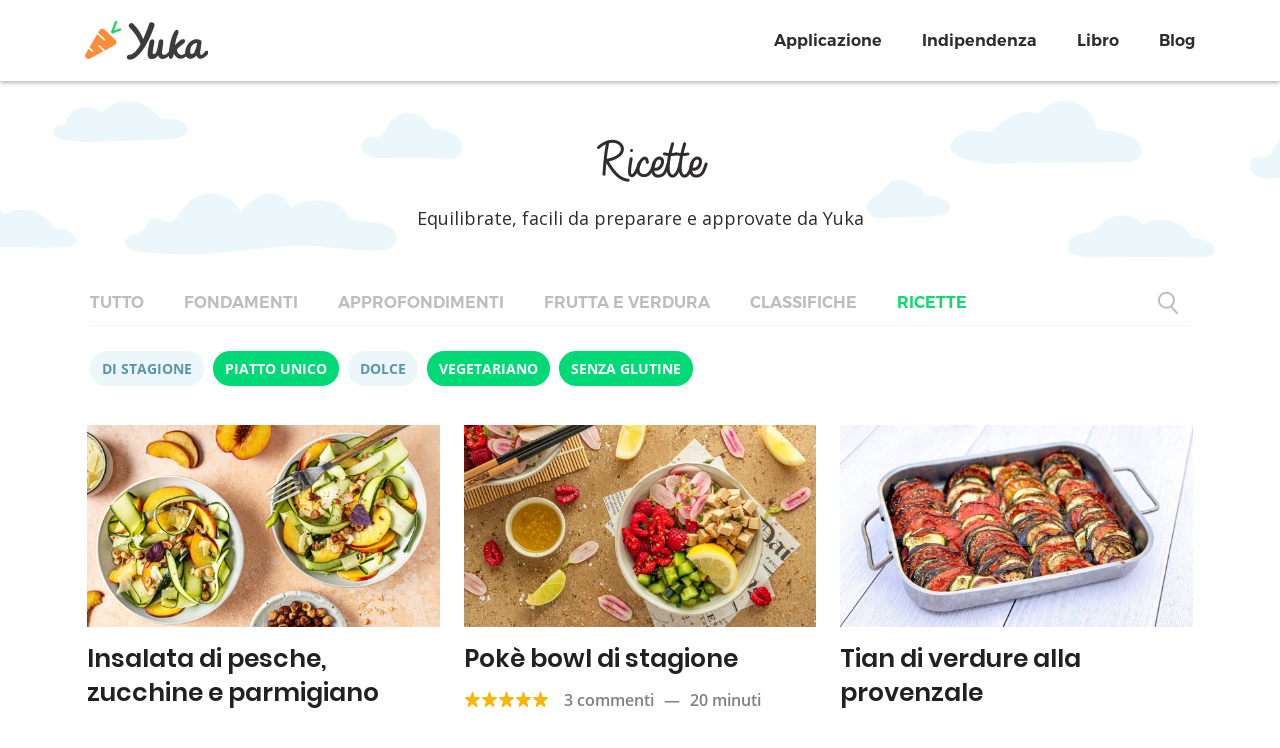

--- FILE ---
content_type: text/html; charset=UTF-8
request_url: https://yuka.io/it/blog/ricette/page/4/?main-course=1&vegetarian=1&gluten-free=1
body_size: 12932
content:
<!DOCTYPE html>
<html lang="it-IT">
<head>
    <meta http-equiv="Content-Type" content="text/html; charset=UTF-8"/>
    <meta http-equiv="X-UA-Compatible" content="IE=Edge">
    <meta name="viewport" content="width=device-width, initial-scale=1, maximum-scale=1">
            <meta name="apple-itunes-app" content="app-id=1092799236">
        <link rel="profile" href="http://gmpg.org/xfn/11"/>
    <link rel="pingback" href="https://yuka.io/xmlrpc.php"/>
    <meta property="fb:app_id" content="680113725498231" />
    <script src="https://www.gstatic.com/firebasejs/7.5.0/firebase-app.js"></script>
    <script src="https://www.gstatic.com/firebasejs/7.5.0/firebase-functions.js"></script>
    <script type="text/javascript">var template_dir = "https://yuka.io/wp-content/themes/fusion";var mo_options = mo_options || {};mo_options.disable_back_to_top = false;mo_options.sticky_menu = true;mo_options.theme_skin = "#e84a52";mo_options.theme_directory_url = "https://yuka.io/wp-content/themes/fusion";mo_options.slider_chosen="None";mo_options.disable_smooth_page_load=true;mo_options.disable_animations_on_page=false;</script>    <meta name='robots' content='index, follow, max-image-preview:large, max-snippet:-1, max-video-preview:-1' />
	<style>img:is([sizes="auto" i], [sizes^="auto," i]) { contain-intrinsic-size: 3000px 1500px }</style>
	
	<!-- This site is optimized with the Yoast SEO plugin v25.2 - https://yoast.com/wordpress/plugins/seo/ -->
	<title>Ricette - Yuka</title>
	<link rel="canonical" href="https://yuka.io/it/blog/ricette/" />
	<meta property="og:locale" content="it_IT" />
	<meta property="og:locale:alternate" content="fr_FR" />
	<meta property="og:locale:alternate" content="en_US" />
	<meta property="og:locale:alternate" content="es_ES" />
	<meta property="og:type" content="article" />
	<meta property="og:title" content="Ricette - Yuka" />
	<meta property="og:url" content="https://yuka.io/it/blog/ricette/" />
	<meta property="og:site_name" content="Yuka" />
	<meta property="article:modified_time" content="2021-10-21T13:09:08+00:00" />
	<meta name="twitter:card" content="summary_large_image" />
	<!-- / Yoast SEO plugin. -->


<link rel='dns-prefetch' href='//fonts.googleapis.com' />
<link rel="alternate" type="application/rss+xml" title="Yuka &raquo; Feed" href="https://yuka.io/it/feed/" />
<link rel="alternate" type="application/rss+xml" title="Yuka &raquo; Feed dei commenti" href="https://yuka.io/it/comments/feed/" />

<!-- This site is optimized with the Schema Premium ver.1.2.7.2 - https://schema.press -->
<script type="application/ld+json" class="schema-premium">[{"@context":"https:\/\/schema.org","@type":"Article","image":[],"name":"Ricette","url":"https:\/\/yuka.io\/it\/blog\/ricette\/","mainEntityOfPage":{"@type":"WebPage","@id":"https:\/\/yuka.io\/it\/blog\/ricette\/#webpage"},"headline":"Ricette","datePublished":"2021-08-31T12:25:52+02:00","dateModified":"2021-10-21T15:09:08+02:00","dateCreated":"2021-08-31T12:25:52+02:00","publisher":{"@type":"Organization","@id":"https:\/\/yuka.io#organization","url":"https:\/\/yuka.io","name":"Yuka","description":"L&#039;application qui vous aide à mieux manger","logo":{"@type":"ImageObject","@id":"https:\/\/yuka.io#logo","url":"","width":600,"height":60},"image":{"@type":"ImageObject","@id":"https:\/\/yuka.io#logo","url":"","width":600,"height":60}},"keywords":"","author":{"@type":"Person","name":"François de Yuka"},"@id":"https:\/\/yuka.io\/it\/blog\/ricette\/page\/4#article"}]</script><!-- Schema Premium Plugin -->

<script type="text/javascript">
/* <![CDATA[ */
window._wpemojiSettings = {"baseUrl":"https:\/\/s.w.org\/images\/core\/emoji\/16.0.1\/72x72\/","ext":".png","svgUrl":"https:\/\/s.w.org\/images\/core\/emoji\/16.0.1\/svg\/","svgExt":".svg","source":{"concatemoji":"https:\/\/yuka.io\/wp-includes\/js\/wp-emoji-release.min.js?ver=6.8.3"}};
/*! This file is auto-generated */
!function(s,n){var o,i,e;function c(e){try{var t={supportTests:e,timestamp:(new Date).valueOf()};sessionStorage.setItem(o,JSON.stringify(t))}catch(e){}}function p(e,t,n){e.clearRect(0,0,e.canvas.width,e.canvas.height),e.fillText(t,0,0);var t=new Uint32Array(e.getImageData(0,0,e.canvas.width,e.canvas.height).data),a=(e.clearRect(0,0,e.canvas.width,e.canvas.height),e.fillText(n,0,0),new Uint32Array(e.getImageData(0,0,e.canvas.width,e.canvas.height).data));return t.every(function(e,t){return e===a[t]})}function u(e,t){e.clearRect(0,0,e.canvas.width,e.canvas.height),e.fillText(t,0,0);for(var n=e.getImageData(16,16,1,1),a=0;a<n.data.length;a++)if(0!==n.data[a])return!1;return!0}function f(e,t,n,a){switch(t){case"flag":return n(e,"\ud83c\udff3\ufe0f\u200d\u26a7\ufe0f","\ud83c\udff3\ufe0f\u200b\u26a7\ufe0f")?!1:!n(e,"\ud83c\udde8\ud83c\uddf6","\ud83c\udde8\u200b\ud83c\uddf6")&&!n(e,"\ud83c\udff4\udb40\udc67\udb40\udc62\udb40\udc65\udb40\udc6e\udb40\udc67\udb40\udc7f","\ud83c\udff4\u200b\udb40\udc67\u200b\udb40\udc62\u200b\udb40\udc65\u200b\udb40\udc6e\u200b\udb40\udc67\u200b\udb40\udc7f");case"emoji":return!a(e,"\ud83e\udedf")}return!1}function g(e,t,n,a){var r="undefined"!=typeof WorkerGlobalScope&&self instanceof WorkerGlobalScope?new OffscreenCanvas(300,150):s.createElement("canvas"),o=r.getContext("2d",{willReadFrequently:!0}),i=(o.textBaseline="top",o.font="600 32px Arial",{});return e.forEach(function(e){i[e]=t(o,e,n,a)}),i}function t(e){var t=s.createElement("script");t.src=e,t.defer=!0,s.head.appendChild(t)}"undefined"!=typeof Promise&&(o="wpEmojiSettingsSupports",i=["flag","emoji"],n.supports={everything:!0,everythingExceptFlag:!0},e=new Promise(function(e){s.addEventListener("DOMContentLoaded",e,{once:!0})}),new Promise(function(t){var n=function(){try{var e=JSON.parse(sessionStorage.getItem(o));if("object"==typeof e&&"number"==typeof e.timestamp&&(new Date).valueOf()<e.timestamp+604800&&"object"==typeof e.supportTests)return e.supportTests}catch(e){}return null}();if(!n){if("undefined"!=typeof Worker&&"undefined"!=typeof OffscreenCanvas&&"undefined"!=typeof URL&&URL.createObjectURL&&"undefined"!=typeof Blob)try{var e="postMessage("+g.toString()+"("+[JSON.stringify(i),f.toString(),p.toString(),u.toString()].join(",")+"));",a=new Blob([e],{type:"text/javascript"}),r=new Worker(URL.createObjectURL(a),{name:"wpTestEmojiSupports"});return void(r.onmessage=function(e){c(n=e.data),r.terminate(),t(n)})}catch(e){}c(n=g(i,f,p,u))}t(n)}).then(function(e){for(var t in e)n.supports[t]=e[t],n.supports.everything=n.supports.everything&&n.supports[t],"flag"!==t&&(n.supports.everythingExceptFlag=n.supports.everythingExceptFlag&&n.supports[t]);n.supports.everythingExceptFlag=n.supports.everythingExceptFlag&&!n.supports.flag,n.DOMReady=!1,n.readyCallback=function(){n.DOMReady=!0}}).then(function(){return e}).then(function(){var e;n.supports.everything||(n.readyCallback(),(e=n.source||{}).concatemoji?t(e.concatemoji):e.wpemoji&&e.twemoji&&(t(e.twemoji),t(e.wpemoji)))}))}((window,document),window._wpemojiSettings);
/* ]]> */
</script>
<style id='wp-emoji-styles-inline-css' type='text/css'>

	img.wp-smiley, img.emoji {
		display: inline !important;
		border: none !important;
		box-shadow: none !important;
		height: 1em !important;
		width: 1em !important;
		margin: 0 0.07em !important;
		vertical-align: -0.1em !important;
		background: none !important;
		padding: 0 !important;
	}
</style>
<link rel='stylesheet' id='wp-block-library-css' href='https://yuka.io/wp-includes/css/dist/block-library/style.min.css?ver=6.8.3' type='text/css' media='all' />
<style id='classic-theme-styles-inline-css' type='text/css'>
/*! This file is auto-generated */
.wp-block-button__link{color:#fff;background-color:#32373c;border-radius:9999px;box-shadow:none;text-decoration:none;padding:calc(.667em + 2px) calc(1.333em + 2px);font-size:1.125em}.wp-block-file__button{background:#32373c;color:#fff;text-decoration:none}
</style>
<style id='filebird-block-filebird-gallery-style-inline-css' type='text/css'>
ul.filebird-block-filebird-gallery{margin:auto!important;padding:0!important;width:100%}ul.filebird-block-filebird-gallery.layout-grid{display:grid;grid-gap:20px;align-items:stretch;grid-template-columns:repeat(var(--columns),1fr);justify-items:stretch}ul.filebird-block-filebird-gallery.layout-grid li img{border:1px solid #ccc;box-shadow:2px 2px 6px 0 rgba(0,0,0,.3);height:100%;max-width:100%;-o-object-fit:cover;object-fit:cover;width:100%}ul.filebird-block-filebird-gallery.layout-masonry{-moz-column-count:var(--columns);-moz-column-gap:var(--space);column-gap:var(--space);-moz-column-width:var(--min-width);columns:var(--min-width) var(--columns);display:block;overflow:auto}ul.filebird-block-filebird-gallery.layout-masonry li{margin-bottom:var(--space)}ul.filebird-block-filebird-gallery li{list-style:none}ul.filebird-block-filebird-gallery li figure{height:100%;margin:0;padding:0;position:relative;width:100%}ul.filebird-block-filebird-gallery li figure figcaption{background:linear-gradient(0deg,rgba(0,0,0,.7),rgba(0,0,0,.3) 70%,transparent);bottom:0;box-sizing:border-box;color:#fff;font-size:.8em;margin:0;max-height:100%;overflow:auto;padding:3em .77em .7em;position:absolute;text-align:center;width:100%;z-index:2}ul.filebird-block-filebird-gallery li figure figcaption a{color:inherit}

</style>
<style id='global-styles-inline-css' type='text/css'>
:root{--wp--preset--aspect-ratio--square: 1;--wp--preset--aspect-ratio--4-3: 4/3;--wp--preset--aspect-ratio--3-4: 3/4;--wp--preset--aspect-ratio--3-2: 3/2;--wp--preset--aspect-ratio--2-3: 2/3;--wp--preset--aspect-ratio--16-9: 16/9;--wp--preset--aspect-ratio--9-16: 9/16;--wp--preset--color--black: #000000;--wp--preset--color--cyan-bluish-gray: #abb8c3;--wp--preset--color--white: #ffffff;--wp--preset--color--pale-pink: #f78da7;--wp--preset--color--vivid-red: #cf2e2e;--wp--preset--color--luminous-vivid-orange: #ff6900;--wp--preset--color--luminous-vivid-amber: #fcb900;--wp--preset--color--light-green-cyan: #7bdcb5;--wp--preset--color--vivid-green-cyan: #00d084;--wp--preset--color--pale-cyan-blue: #8ed1fc;--wp--preset--color--vivid-cyan-blue: #0693e3;--wp--preset--color--vivid-purple: #9b51e0;--wp--preset--gradient--vivid-cyan-blue-to-vivid-purple: linear-gradient(135deg,rgba(6,147,227,1) 0%,rgb(155,81,224) 100%);--wp--preset--gradient--light-green-cyan-to-vivid-green-cyan: linear-gradient(135deg,rgb(122,220,180) 0%,rgb(0,208,130) 100%);--wp--preset--gradient--luminous-vivid-amber-to-luminous-vivid-orange: linear-gradient(135deg,rgba(252,185,0,1) 0%,rgba(255,105,0,1) 100%);--wp--preset--gradient--luminous-vivid-orange-to-vivid-red: linear-gradient(135deg,rgba(255,105,0,1) 0%,rgb(207,46,46) 100%);--wp--preset--gradient--very-light-gray-to-cyan-bluish-gray: linear-gradient(135deg,rgb(238,238,238) 0%,rgb(169,184,195) 100%);--wp--preset--gradient--cool-to-warm-spectrum: linear-gradient(135deg,rgb(74,234,220) 0%,rgb(151,120,209) 20%,rgb(207,42,186) 40%,rgb(238,44,130) 60%,rgb(251,105,98) 80%,rgb(254,248,76) 100%);--wp--preset--gradient--blush-light-purple: linear-gradient(135deg,rgb(255,206,236) 0%,rgb(152,150,240) 100%);--wp--preset--gradient--blush-bordeaux: linear-gradient(135deg,rgb(254,205,165) 0%,rgb(254,45,45) 50%,rgb(107,0,62) 100%);--wp--preset--gradient--luminous-dusk: linear-gradient(135deg,rgb(255,203,112) 0%,rgb(199,81,192) 50%,rgb(65,88,208) 100%);--wp--preset--gradient--pale-ocean: linear-gradient(135deg,rgb(255,245,203) 0%,rgb(182,227,212) 50%,rgb(51,167,181) 100%);--wp--preset--gradient--electric-grass: linear-gradient(135deg,rgb(202,248,128) 0%,rgb(113,206,126) 100%);--wp--preset--gradient--midnight: linear-gradient(135deg,rgb(2,3,129) 0%,rgb(40,116,252) 100%);--wp--preset--font-size--small: 13px;--wp--preset--font-size--medium: 20px;--wp--preset--font-size--large: 36px;--wp--preset--font-size--x-large: 42px;--wp--preset--spacing--20: 0.44rem;--wp--preset--spacing--30: 0.67rem;--wp--preset--spacing--40: 1rem;--wp--preset--spacing--50: 1.5rem;--wp--preset--spacing--60: 2.25rem;--wp--preset--spacing--70: 3.38rem;--wp--preset--spacing--80: 5.06rem;--wp--preset--shadow--natural: 6px 6px 9px rgba(0, 0, 0, 0.2);--wp--preset--shadow--deep: 12px 12px 50px rgba(0, 0, 0, 0.4);--wp--preset--shadow--sharp: 6px 6px 0px rgba(0, 0, 0, 0.2);--wp--preset--shadow--outlined: 6px 6px 0px -3px rgba(255, 255, 255, 1), 6px 6px rgba(0, 0, 0, 1);--wp--preset--shadow--crisp: 6px 6px 0px rgba(0, 0, 0, 1);}:where(.is-layout-flex){gap: 0.5em;}:where(.is-layout-grid){gap: 0.5em;}body .is-layout-flex{display: flex;}.is-layout-flex{flex-wrap: wrap;align-items: center;}.is-layout-flex > :is(*, div){margin: 0;}body .is-layout-grid{display: grid;}.is-layout-grid > :is(*, div){margin: 0;}:where(.wp-block-columns.is-layout-flex){gap: 2em;}:where(.wp-block-columns.is-layout-grid){gap: 2em;}:where(.wp-block-post-template.is-layout-flex){gap: 1.25em;}:where(.wp-block-post-template.is-layout-grid){gap: 1.25em;}.has-black-color{color: var(--wp--preset--color--black) !important;}.has-cyan-bluish-gray-color{color: var(--wp--preset--color--cyan-bluish-gray) !important;}.has-white-color{color: var(--wp--preset--color--white) !important;}.has-pale-pink-color{color: var(--wp--preset--color--pale-pink) !important;}.has-vivid-red-color{color: var(--wp--preset--color--vivid-red) !important;}.has-luminous-vivid-orange-color{color: var(--wp--preset--color--luminous-vivid-orange) !important;}.has-luminous-vivid-amber-color{color: var(--wp--preset--color--luminous-vivid-amber) !important;}.has-light-green-cyan-color{color: var(--wp--preset--color--light-green-cyan) !important;}.has-vivid-green-cyan-color{color: var(--wp--preset--color--vivid-green-cyan) !important;}.has-pale-cyan-blue-color{color: var(--wp--preset--color--pale-cyan-blue) !important;}.has-vivid-cyan-blue-color{color: var(--wp--preset--color--vivid-cyan-blue) !important;}.has-vivid-purple-color{color: var(--wp--preset--color--vivid-purple) !important;}.has-black-background-color{background-color: var(--wp--preset--color--black) !important;}.has-cyan-bluish-gray-background-color{background-color: var(--wp--preset--color--cyan-bluish-gray) !important;}.has-white-background-color{background-color: var(--wp--preset--color--white) !important;}.has-pale-pink-background-color{background-color: var(--wp--preset--color--pale-pink) !important;}.has-vivid-red-background-color{background-color: var(--wp--preset--color--vivid-red) !important;}.has-luminous-vivid-orange-background-color{background-color: var(--wp--preset--color--luminous-vivid-orange) !important;}.has-luminous-vivid-amber-background-color{background-color: var(--wp--preset--color--luminous-vivid-amber) !important;}.has-light-green-cyan-background-color{background-color: var(--wp--preset--color--light-green-cyan) !important;}.has-vivid-green-cyan-background-color{background-color: var(--wp--preset--color--vivid-green-cyan) !important;}.has-pale-cyan-blue-background-color{background-color: var(--wp--preset--color--pale-cyan-blue) !important;}.has-vivid-cyan-blue-background-color{background-color: var(--wp--preset--color--vivid-cyan-blue) !important;}.has-vivid-purple-background-color{background-color: var(--wp--preset--color--vivid-purple) !important;}.has-black-border-color{border-color: var(--wp--preset--color--black) !important;}.has-cyan-bluish-gray-border-color{border-color: var(--wp--preset--color--cyan-bluish-gray) !important;}.has-white-border-color{border-color: var(--wp--preset--color--white) !important;}.has-pale-pink-border-color{border-color: var(--wp--preset--color--pale-pink) !important;}.has-vivid-red-border-color{border-color: var(--wp--preset--color--vivid-red) !important;}.has-luminous-vivid-orange-border-color{border-color: var(--wp--preset--color--luminous-vivid-orange) !important;}.has-luminous-vivid-amber-border-color{border-color: var(--wp--preset--color--luminous-vivid-amber) !important;}.has-light-green-cyan-border-color{border-color: var(--wp--preset--color--light-green-cyan) !important;}.has-vivid-green-cyan-border-color{border-color: var(--wp--preset--color--vivid-green-cyan) !important;}.has-pale-cyan-blue-border-color{border-color: var(--wp--preset--color--pale-cyan-blue) !important;}.has-vivid-cyan-blue-border-color{border-color: var(--wp--preset--color--vivid-cyan-blue) !important;}.has-vivid-purple-border-color{border-color: var(--wp--preset--color--vivid-purple) !important;}.has-vivid-cyan-blue-to-vivid-purple-gradient-background{background: var(--wp--preset--gradient--vivid-cyan-blue-to-vivid-purple) !important;}.has-light-green-cyan-to-vivid-green-cyan-gradient-background{background: var(--wp--preset--gradient--light-green-cyan-to-vivid-green-cyan) !important;}.has-luminous-vivid-amber-to-luminous-vivid-orange-gradient-background{background: var(--wp--preset--gradient--luminous-vivid-amber-to-luminous-vivid-orange) !important;}.has-luminous-vivid-orange-to-vivid-red-gradient-background{background: var(--wp--preset--gradient--luminous-vivid-orange-to-vivid-red) !important;}.has-very-light-gray-to-cyan-bluish-gray-gradient-background{background: var(--wp--preset--gradient--very-light-gray-to-cyan-bluish-gray) !important;}.has-cool-to-warm-spectrum-gradient-background{background: var(--wp--preset--gradient--cool-to-warm-spectrum) !important;}.has-blush-light-purple-gradient-background{background: var(--wp--preset--gradient--blush-light-purple) !important;}.has-blush-bordeaux-gradient-background{background: var(--wp--preset--gradient--blush-bordeaux) !important;}.has-luminous-dusk-gradient-background{background: var(--wp--preset--gradient--luminous-dusk) !important;}.has-pale-ocean-gradient-background{background: var(--wp--preset--gradient--pale-ocean) !important;}.has-electric-grass-gradient-background{background: var(--wp--preset--gradient--electric-grass) !important;}.has-midnight-gradient-background{background: var(--wp--preset--gradient--midnight) !important;}.has-small-font-size{font-size: var(--wp--preset--font-size--small) !important;}.has-medium-font-size{font-size: var(--wp--preset--font-size--medium) !important;}.has-large-font-size{font-size: var(--wp--preset--font-size--large) !important;}.has-x-large-font-size{font-size: var(--wp--preset--font-size--x-large) !important;}
:where(.wp-block-post-template.is-layout-flex){gap: 1.25em;}:where(.wp-block-post-template.is-layout-grid){gap: 1.25em;}
:where(.wp-block-columns.is-layout-flex){gap: 2em;}:where(.wp-block-columns.is-layout-grid){gap: 2em;}
:root :where(.wp-block-pullquote){font-size: 1.5em;line-height: 1.6;}
</style>
<link rel='stylesheet' id='cld-font-awesome-css' href='https://yuka.io/wp-content/plugins/comments-like-dislike/css/fontawesome/css/all.min.css?ver=1.1.5' type='text/css' media='all' />
<link rel='stylesheet' id='cld-frontend-css' href='https://yuka.io/wp-content/plugins/comments-like-dislike/css/cld-frontend.css?ver=1.1.5' type='text/css' media='all' />
<link rel='stylesheet' id='contact-form-7-css' href='https://yuka.io/wp-content/plugins/contact-form-7/includes/css/styles.css?ver=6.1.2' type='text/css' media='all' />
<link rel='stylesheet' id='wpcr_style-css' href='https://yuka.io/wp-content/plugins/yuka-post-comment-rating/assets/css/style.css?ver=6.8.3' type='text/css' media='all' />
<link rel='stylesheet' id='pretty-photo-css' href='https://yuka.io/wp-content/themes/fusion/css/prettyPhoto.css?ver=6.8.3' type='text/css' media='screen' />
<link rel='stylesheet' id='icon-fonts-css' href='https://yuka.io/wp-content/themes/fusion/css/icon-fonts.css?ver=6.8.3' type='text/css' media='screen' />
<link rel='stylesheet' id='style-theme-css' href='https://yuka.io/wp-content/themes/fusion/style.css?ver=6.8.3' type='text/css' media='all' />
<!--[if IE 8]>
<link rel='stylesheet' id='style-ie8-css' href='https://yuka.io/wp-content/themes/fusion/css/ie8.css?ver=6.8.3' type='text/css' media='screen' />
<![endif]-->
<!--[if IE 9]>
<link rel='stylesheet' id='style-ie9-css' href='https://yuka.io/wp-content/themes/fusion/css/ie9.css?ver=6.8.3' type='text/css' media='screen' />
<![endif]-->
<link rel='stylesheet' id='animate-css' href='https://yuka.io/wp-content/themes/fusion/css/animate.css?ver=6.8.3' type='text/css' media='screen' />
<link rel='stylesheet' id='tablepress-default-css' href='https://yuka.io/wp-content/plugins/tablepress/css/default.min.css?ver=1.14' type='text/css' media='all' />
<link rel='stylesheet' id='style-plugins-css' href='https://yuka.io/wp-content/themes/fusion/css/plugins.css?ver=6.8.3' type='text/css' media='all' />
<link rel='stylesheet' id='style-skin-php-css' href='https://yuka.io/wp-content/themes/fusion/css/skins/skin.php?skin=%23e84a52&#038;ver=6.8.3' type='text/css' media='all' />
<link rel='stylesheet' id='bootstrap-css' href='https://yuka.io/wp-content/themes/fusion/css/libs/bootstrap.min.css?ver=6.8.3' type='text/css' media='all' />
<link rel='stylesheet' id='style-custom-css' href='https://yuka.io/wp-content/themes/fusion/custom/custom.css?ver=6.8.3' type='text/css' media='all' />
<link rel='stylesheet' id='style-custom-yuka-css' href='https://yuka.io/wp-content/themes/fusion/css/yuka/yuka.css?v=445&#038;ver=6.8.3' type='text/css' media='all' />
<link rel='stylesheet' id='style-custom-yuka-embed-css' href='https://yuka.io/wp-content/themes/fusion/css/yuka/yuka-embed.css?v=445&#038;ver=6.8.3' type='text/css' media='all' />
<link rel='stylesheet' id='style-custom-yuka-faq-css' href='https://yuka.io/wp-content/themes/fusion/css/yuka/faq.css?v=445&#038;ver=6.8.3' type='text/css' media='all' />
<link rel='stylesheet' id='wp-google-fonts-lato-css' href='https://fonts.googleapis.com/css?family=Lato%3A400%2C700%2C900&#038;ver=6.8.3' type='text/css' media='all' />
<link rel='stylesheet' id='wp-google-fonts-pacifico-css' href='https://fonts.googleapis.com/css?family=Pacifico&#038;ver=6.8.3' type='text/css' media='all' />
<link rel='stylesheet' id='wp-google-fonts-roboto-css' href='https://fonts.googleapis.com/css?family=Roboto%3A400%2C500%2C700&#038;ver=6.8.3' type='text/css' media='all' />
<link rel='stylesheet' id='wp-google-fonts-christmas-css' href='https://fonts.googleapis.com/css?family=Caveat+Brush&#038;ver=6.8.3' type='text/css' media='all' />
<link rel='stylesheet' id='font-awesome-css' href='https://yuka.io/wp-content/themes/fusion/css/libs/font-awesome/css/font-awesome.min.css?ver=6.8.3' type='text/css' media='all' />
<script type="text/javascript" src="https://yuka.io/wp-includes/js/jquery/jquery.min.js?ver=3.7.1" id="jquery-core-js"></script>
<script type="text/javascript" src="https://yuka.io/wp-includes/js/jquery/jquery-migrate.min.js?ver=3.4.1" id="jquery-migrate-js"></script>
<script type="text/javascript" id="cld-frontend-js-extra">
/* <![CDATA[ */
var cld_js_object = {"admin_ajax_url":"https:\/\/yuka.io\/wp-admin\/admin-ajax.php","admin_ajax_nonce":"bba9e08bf8"};
/* ]]> */
</script>
<script type="text/javascript" src="https://yuka.io/wp-content/plugins/comments-like-dislike/js/cld-frontend.js?ver=1.1.5" id="cld-frontend-js"></script>
<script type="text/javascript" id="jsVars-js-extra">
/* <![CDATA[ */
var custom_vars = {"algolia_app_id":"M8UJG2X7HL","algolia_search_api_key":"6db62f953082e086bcf983ba563ff0dc","algolia_index_prefix":"prod_","helpdocs_api_key":"sjn1fj9hrjrjmwto8jtfohc5uqa6jozgqlzaox03","language":"it"};
/* ]]> */
</script>
<script type="text/javascript" src="https://yuka.io/wp-content/themes/fusion/js/libs/jquery.easing.1.3.js?ver=6.8.3" id="jquery-easing-js"></script>
<script type="text/javascript" src="https://yuka.io/wp-content/themes/fusion/js/libs/popper.min.js?v=445&amp;ver=6.8.3" id="popper-js"></script>
<script type="text/javascript" src="https://yuka.io/wp-content/themes/fusion/js/libs/bootstrap.min.js?ver=6.8.3" id="bootstrap-js"></script>
<script type="text/javascript" src="https://yuka.io/wp-content/themes/fusion/js/custom/jquery.matchHeight-min.js?ver=6.8.3" id="script-equal-height-js"></script>
<script type="text/javascript" src="https://yuka.io/wp-content/themes/fusion/js/custom/google-analytics.js?v=445&amp;ver=6.8.3" id="script-analytics-js"></script>
<script type="text/javascript" src="https://yuka.io/wp-content/themes/fusion/js/libs/jquery.email-autocomplete.min.js?v=445&amp;ver=6.8.3" id="script-email-autocomplete-js"></script>
<script type="text/javascript" src="https://yuka.io/wp-content/themes/fusion/js/custom/yuka.js?v=445&amp;ver=6.8.3" id="script-custom-js"></script>
<link rel="https://api.w.org/" href="https://yuka.io/wp-json/" /><link rel="alternate" title="JSON" type="application/json" href="https://yuka.io/wp-json/wp/v2/pages/25840" /><link rel="EditURI" type="application/rsd+xml" title="RSD" href="https://yuka.io/xmlrpc.php?rsd" />
<meta name="generator" content="WordPress 6.8.3" />
<link rel='shortlink' href='https://yuka.io/?p=25840' />
<link rel="alternate" title="oEmbed (JSON)" type="application/json+oembed" href="https://yuka.io/wp-json/oembed/1.0/embed?url=https%3A%2F%2Fyuka.io%2Fit%2Fblog%2Fricette%2F" />
<link rel="alternate" title="oEmbed (XML)" type="text/xml+oembed" href="https://yuka.io/wp-json/oembed/1.0/embed?url=https%3A%2F%2Fyuka.io%2Fit%2Fblog%2Fricette%2F&#038;format=xml" />
<style>span.cld-count-wrap {color: #9fabb7;}</style>	<style type="text/css">
		fieldset.wppcr_rating > legend{
			color:#0a0a0a		}

		.comment-form-comment, .comment-notes {clear:both;}
		.wppcr_rating {
			float:left;
		}

		/* :not(:checked) is a filter, so that browsers that don’t support :checked don’t 
		   follow these rules. Every browser that supports :checked also supports :not(), so
		   it doesn’t make the test unnecessarily selective */
		.wppcr_rating:not(:checked) > input {
			position:absolute;
			/*top:-9999px;*/
			clip:rect(0,0,0,0);
		}

		.wppcr_rating:not(:checked) > label {
			float:right;
			width:1em;
			padding:0 .1em;
			overflow:hidden;
			white-space:nowrap;
			cursor:pointer;
			font-size:22px;
			line-height:1.2;
			color:#ddd !important;
			text-shadow:1px 1px #bbb, 2px 2px #666, .1em .1em .2em rgba(0,0,0,.5);
		}

		.wppcr_rating > input:checked ~ label {
			color: #ea0 !important;
			text-shadow:1px 1px #bbb, 2px 2px #666, .1em .1em .2em rgba(0,0,0,.5);
		}

		.wppcr_rating:not(:checked) > label:hover,
		.wppcr_rating:not(:checked) > label:hover ~ label {
			color: #ffd700 !important;
			text-shadow:1px 1px #bbb, 2px 2px #666, .1em .1em .2em rgba(0,0,0,.5);
		}

		.wppcr_rating > input:checked + label:hover,
		.wppcr_rating > input:checked + label:hover ~ label,
		.wppcr_rating > input:checked ~ label:hover,
		.wppcr_rating > input:checked ~ label:hover ~ label,
		.wppcr_rating > label:hover ~ input:checked ~ label {
			color: #ea0 !important;
			text-shadow:1px 1px goldenrod, 2px 2px #B57340, .1em .1em .2em rgba(0,0,0,.5);
		}

		.wppcr_rating > label:active {
			position:relative;
			top:2px;
			left:2px;
		}
		p.logged-in-as {clear:both;}
		span.wpcr_author_stars, span.wpcr_author_stars span {
			display: block;
			background: url(https://yuka.io/wp-content/plugins/yuka-post-comment-rating/assets/images/yelstars.png) 0 -16px repeat-x;
			width: 80px;
			height: 16px;
		}

		span.wpcr_author_stars span {
			background-position: 0 0;
		}
		span.wpcr_averageStars, span.wpcr_averageStars span {
			display: block;
			background: url(https://yuka.io/wp-content/plugins/yuka-post-comment-rating/assets/images/yelstars.png) 0 -16px repeat-x;
			width: 80px;
			height: 16px;
		}

		span.wpcr_averageStars span {
			background-position: 0 0;
		}

		/*for tooltip*/
		.wpcr_tooltip, .wpcr_inline{
			display: inline;
			position: relative;
			width:auto;
			float:left;
			font-size: 12px;
		}
		a.wpcr_tooltip span.wpcr_stars, .wpcr_inline span.wpcr_stars{float:left;font-size: 14px;}
		a.wpcr_tooltip span.wpcr_averageStars, a.wpcr_inline span.wpcr_averageStars {float:left; margin:2px 5px 0px 5px;}
		
		.wpcr_tooltip:hover:after{
			background-color: rgba(0,0,0,.8);
			border-radius: 5px;
			bottom: 26px;
			color: #fff;
			content: attr(title);
			left: 20%;
			padding: 5px 10px;
			position: absolute;
			z-index: 98;
			width: 205px;
			border-radius: 7px;
			font-size: 13px;
		}
		.wpcr_tooltip:hover:before{
			border: solid;
			border-color: rgba(0,0,0,.8) transparent;
			border-width: 6px 6px 0 6px;
			bottom: 20px;
			content: "";
			left: 50%;
			position: absolute;
			z-index: 99;
		}
		.wpcr_aggregate{float: left;display: inline-block;width: 100%;line-height: 20px;}
		#hide-stars {display:none;}
		#review_form .wppcr_rating {display:none;}
		#reviews .wpcr_author_stars {display:none;}
		.col-2 .aggr_options {
			margin-bottom: 5px;
			display: inline-block;
		}
		.wpcr_floating_links{position: fixed;left: auto;right:0;top:40%;z-index: 99999;}
		.wpcr_floating_links ul{list-style: none;margin: 0px;padding: 0;}
		.wpcr_floating_links li{
			padding: 5px 11px;
			background-color: #fff;
			box-shadow: 1px 1px 2px 2px #ccc;
			text-align: center;
		}
		
	</style>
<!-- Options based styling -->
<style type="text/css">
@import url("//fonts.googleapis.com/css?family=Open+Sans|Open+Sans|Open+Sans");

h1,h2,h3,h4,h5,h6 {font-family:"Open Sans";letter-spacing:0px;}
body{font-family:"Open Sans";}
cite, em, i, #author-widget .author-name, .rss-block, ul.post-list .published, ul.post-list .byline, ul.post-list .entry-meta, .entry-meta span a, .comment-author cite, .comment-reply-link, .comment-edit-link, .comment-reply-link:visited, .comment-edit-link:visited
{font-family:"Open Sans";}
body{}
#pricing-action .pointing-arrow img { opacity: 0 }
</style>
<link rel="icon" href="https://yuka.io/wp-content/uploads/2016/05/favicon-150x150.png" sizes="32x32" />
<link rel="icon" href="https://yuka.io/wp-content/uploads/2016/05/favicon.png" sizes="192x192" />
<link rel="apple-touch-icon" href="https://yuka.io/wp-content/uploads/2016/05/favicon.png" />
<meta name="msapplication-TileImage" content="https://yuka.io/wp-content/uploads/2016/05/favicon.png" />

</head>

<body class="paged wp-singular page-template page-template-template-recipes page-template-template-recipes-php page page-id-25840 page-child parent-pageid-17898 paged-4 page-paged-4 wp-theme-fusion layout-1c  header-default pll-it">

<div id="fb-root"></div>
<script>(function(d, s, id) {
    var js, fjs = d.getElementsByTagName(s)[0];
    if (d.getElementById(id)) return;
    js = d.createElement(s); js.id = id;
    js.src = "https://connect.facebook.net/it_IT/sdk.js#xfbml=1&version=v3.0"
    fjs.parentNode.insertBefore(js, fjs);
  }(document, 'script', 'facebook-jssdk'));
</script>



<div id="container">
    
    <header id="header-v2" class="navbar navbar-expand-lg navbar-light fixed-top">
        <div class="container">
            <a class="navbar-brand" href="https://yuka.io/it">
                <img src="/wp-content/themes/fusion/images/v2/yuka-logo.svg" alt="Yuka">
            </a>
            <div class="d-flex">
                                <button class="navbar-toggler mobile-menu-toggler" type="button" data-toggle="collapse" data-target="#main-menu-wrapper" aria-controls="main-menu-wrapper" aria-expanded="false" aria-label="Toggle navigation">
                    <div class="burger-icon"><span></span><span></span><span></span><span></span></div>
                </button>
            </div>
            <div class="collapse navbar-collapse w-100 justify-content-end" id="main-menu-wrapper">
                <ul id="menu-main-it" class="menu navbar-nav"><li id="menu-item-17895" class="menu-item menu-item-type-post_type menu-item-object-page menu-item-17895 nav-item"><a href="https://yuka.io/it/app/">Applicazione</a></li>
<li id="menu-item-17897" class="menu-item menu-item-type-post_type menu-item-object-page menu-item-17897 nav-item"><a href="https://yuka.io/it/indipendenza/">Indipendenza</a></li>
<li id="menu-item-42630" class="menu-item menu-item-type-post_type menu-item-object-page menu-item-42630 nav-item"><a href="https://yuka.io/it/libro/">Libro</a></li>
<li id="menu-item-25842" class="menu-item menu-item-type-post_type menu-item-object-page current-page-ancestor menu-item-25842 nav-item"><a href="https://yuka.io/it/blog/">Blog</a></li>
</ul>                                <div class="d-lg-none text-center">
                    <a href="https://app.yuka.io/open" class="btn btn-primary mt-4 download-app mb-4">Scarica l’app</a>
                </div>
            </div>
        </div>
    </header>
    <!-- #header -->

    
    <div id="top-line">
        <header id="title-area" class="clearfix"><img class="clouds-left" src="/wp-content/themes/fusion/images/v2/blog/clouds-left.svg" /><div class="inner"><h1 class="page-title entry-title">Ricette</h1>
        <div class="post-description"><p>Equilibrate, facili da preparare e approvate da Yuka</p>
        </div>
        </div><img class="clouds-right" src="/wp-content/themes/fusion/images/v2/blog/clouds-right.svg" /></header> <!-- title-area -->    </div>

    <div id="main" class="clearfix">

        
        <div class="inner clearfix">
<div class="blog-menu-search-wrapper"><div class="menu-blog-it-container"><ul id="menu-blog-it" class="blog-menu"><li id="menu-item-25843" class="menu-item menu-item-type-post_type menu-item-object-page current-page-ancestor current-page-parent menu-item-25843"><a href="https://yuka.io/it/blog/">Tutto</a></li>
<li id="menu-item-25844" class="menu-item menu-item-type-post_type menu-item-object-page menu-item-25844"><a href="https://yuka.io/it/fondamenti/">Fondamenti</a></li>
<li id="menu-item-45614" class="menu-item menu-item-type-post_type menu-item-object-page menu-item-45614"><a href="https://yuka.io/it/blog/approfondimenti/">Approfondimenti</a></li>
<li id="menu-item-25847" class="menu-item menu-item-type-post_type menu-item-object-page menu-item-25847"><a href="https://yuka.io/it/blog/frutta-e-verdura-di-stagione/">Frutta e verdura</a></li>
<li id="menu-item-167105" class="menu-item menu-item-type-post_type menu-item-object-page menu-item-167105"><a href="https://yuka.io/it/blog/tops/">Classifiche</a></li>
<li id="menu-item-25848" class="menu-item menu-item-type-post_type menu-item-object-page current-menu-item page_item page-item-25840 current_page_item menu-item-25848"><a href="https://yuka.io/it/blog/ricette/" aria-current="page">Ricette</a></li>
</ul></div><div id="blog-search"><img id="toggle-search" src="/wp-content/themes/fusion/images/v2/blog/search.svg" /><div id="searchbox"></div></div></div><div id="aa-results"><div id="hits"></div></div><div class="recipe-filters"><a class="hide-es " href="https://yuka.io/it/blog/ricette/?main-course=1&#038;vegetarian=1&#038;gluten-free=1&#038;season=1">Di stagione</a><a class="active" href="https://yuka.io/it/blog/ricette/?vegetarian=1&#038;gluten-free=1">Piatto unico</a><a class="" href="https://yuka.io/it/blog/ricette/?main-course=1&#038;vegetarian=1&#038;gluten-free=1&#038;dessert=1">Dolce</a><a class="active" href="https://yuka.io/it/blog/ricette/?main-course=1&#038;gluten-free=1">Vegetariano</a><a class="active" href="https://yuka.io/it/blog/ricette/?main-course=1&#038;vegetarian=1">Senza glutine</a><a class="hide-es hide-it " href="https://yuka.io/it/blog/ricette/?main-course=1&#038;vegetarian=1&#038;gluten-free=1&#038;breakfast=1">Colazione</a></div>
        
        <div id="content" class="default-list twelvecol ">

            
            <div class="hfeed">

                
                                    
                                                                        
                            <article id="post-77598"
                                    class="post-77598 yuka_recipe type-yuka_recipe status-publish has-post-thumbnail hentry clearfix">

                                <div class="entry-snippet"><div class="image-area"><a title="Insalata di pesche, zucchine e parmigiano" href="https://yuka.io/it/ricette/insalata-zucchine-nettarine-parmigiano/ "><img width="525" height="300" src="https://yuka.io/wp-content/uploads/Salade-courgette-et-nectarine-525x300.jpg" class="thumbnail wp-post-image" alt="" title="" decoding="async" loading="lazy" /></a></div><h2 class="entry-title max-lines max-lines-2"><a href="https://yuka.io/it/ricette/insalata-zucchine-nettarine-parmigiano/" title="Insalata di pesche, zucchine e parmigiano"
                                               rel="bookmark">Insalata di pesche, zucchine e parmigiano</a></h2><div class="post-infos"><div class="yuka-rating"><div class="yuka-rating"><span class="wpcr_averageStars" data-wpcravg="4.6"></span><span class="reviews">51 commenti</span></div></div><div class="separator">—</div><div class="time">15 minuti</div></div><div class="entry-description">Le nettarine sono deliziose nell&#8217;insalata mista 🥗 Qui si sposano a meraviglia con la freschezza delle zucchine crude, il sapore intenso del parmigiano...</div><div class="entry-link"><a href="https://yuka.io/it/ricette/insalata-zucchine-nettarine-parmigiano/">Leggi tutto<span><img src="/wp-content/themes/fusion/images/blog/arrow.svg"></span></a></div></div> <!-- .entry-snippet -->
                            </article><!-- .hentry -->

                            
                                                
                                                                        
                            <article id="post-45851"
                                    class="post-45851 yuka_recipe type-yuka_recipe status-publish has-post-thumbnail hentry clearfix">

                                <div class="entry-snippet"><div class="image-area"><a title="Pokè bowl di stagione" href="https://yuka.io/it/ricette/poke-bowl/ "><img width="525" height="300" src="https://yuka.io/wp-content/uploads/Poké-Paysage-HD-525x300.jpg" class="thumbnail wp-post-image" alt="" title="" decoding="async" loading="lazy" /></a></div><h2 class="entry-title max-lines max-lines-2"><a href="https://yuka.io/it/ricette/poke-bowl/" title="Pokè bowl di stagione"
                                               rel="bookmark">Pokè bowl di stagione</a></h2><div class="post-infos"><div class="yuka-rating"><div class="yuka-rating"><span class="wpcr_averageStars" data-wpcravg="5"></span><span class="reviews">3 commenti</span></div></div><div class="separator">—</div><div class="time">20 minuti</div></div><div class="entry-description">Conosci la pokè bowl? Questo piatto di origine hawaiana🌺 è ideale a pranzo o a cena, ottimo da gustare a casa o da portare con sé. Di cosa si tratta?...</div><div class="entry-link"><a href="https://yuka.io/it/ricette/poke-bowl/">Leggi tutto<span><img src="/wp-content/themes/fusion/images/blog/arrow.svg"></span></a></div></div> <!-- .entry-snippet -->
                            </article><!-- .hentry -->

                            
                                                
                                                                        
                            <article id="post-29126"
                                    class="post-29126 yuka_recipe type-yuka_recipe status-publish has-post-thumbnail hentry clearfix">

                                <div class="entry-snippet"><div class="image-area"><a title="Tian di verdure alla provenzale" href="https://yuka.io/it/ricette/tian-verdure-alla-provenzale/ "><img width="525" height="300" src="https://yuka.io/wp-content/uploads/tian-legumes-yuka-recette-525x300.jpg" class="thumbnail wp-post-image" alt="" title="" decoding="async" loading="lazy" /></a></div><h2 class="entry-title max-lines max-lines-2"><a href="https://yuka.io/it/ricette/tian-verdure-alla-provenzale/" title="Tian di verdure alla provenzale"
                                               rel="bookmark">Tian di verdure alla provenzale</a></h2><div class="post-infos"><div class="time">1h25</div></div><div class="entry-description">Un delizioso piatto estivo preparato con verdure di stagione! 🤗 Scopri la ricetta del nostro facilissimo tian di verdure, un gratin provenzale a base...</div><div class="entry-link"><a href="https://yuka.io/it/ricette/tian-verdure-alla-provenzale/">Leggi tutto<span><img src="/wp-content/themes/fusion/images/blog/arrow.svg"></span></a></div></div> <!-- .entry-snippet -->
                            </article><!-- .hentry -->

                            
                                                
                                                                        
                            <article id="post-29119"
                                    class="post-29119 yuka_recipe type-yuka_recipe status-publish has-post-thumbnail hentry clearfix">

                                <div class="entry-snippet"><div class="image-area"><a title="Insalata greca" href="https://yuka.io/it/ricette/insalata-greca/ "><img width="525" height="300" src="https://yuka.io/wp-content/uploads/16x9-recette-yuka-salade-grecque.2.jpg-525x300.jpg" class="thumbnail wp-post-image" alt="" title="" decoding="async" loading="lazy" /></a></div><h2 class="entry-title max-lines max-lines-2"><a href="https://yuka.io/it/ricette/insalata-greca/" title="Insalata greca"
                                               rel="bookmark">Insalata greca</a></h2><div class="post-infos"><div class="time">10 minuti</div></div><div class="entry-description">L’estate si colora di nuove varietà di frutta e verdura e i piatti sono un’esplosione di profumi, come la nostra deliziosa insalata greca con feta...</div><div class="entry-link"><a href="https://yuka.io/it/ricette/insalata-greca/">Leggi tutto<span><img src="/wp-content/themes/fusion/images/blog/arrow.svg"></span></a></div></div> <!-- .entry-snippet -->
                            </article><!-- .hentry -->

                            
                                                
                                                                        
                            <article id="post-29104"
                                    class="post-29104 yuka_recipe type-yuka_recipe status-publish has-post-thumbnail hentry clearfix">

                                <div class="entry-snippet"><div class="image-area"><a title="Insalata di lenticchie e cetrioli" href="https://yuka.io/it/ricette/insalata-lenticchie-cetrioli/ "><img width="525" height="300" src="https://yuka.io/wp-content/uploads/recette-salade-lentilles-concombre-radis-525x300.jpg" class="thumbnail wp-post-image" alt="" title="" decoding="async" loading="lazy" /></a></div><h2 class="entry-title max-lines max-lines-2"><a href="https://yuka.io/it/ricette/insalata-lenticchie-cetrioli/" title="Insalata di lenticchie e cetrioli"
                                               rel="bookmark">Insalata di lenticchie e cetrioli</a></h2><div class="post-infos"><div class="yuka-rating"><div class="yuka-rating"><span class="wpcr_averageStars" data-wpcravg="5"></span><span class="reviews">1 commento</span></div></div><div class="separator">—</div><div class="time">30 minuti</div></div><div class="entry-description">Ecco la ricetta di un’insalata gustosa e rinfrescante a base di lenticchie con cetrioli, ravanelli e coriandolo ☀️ Le lenticchie marroni, anche chiamate...</div><div class="entry-link"><a href="https://yuka.io/it/ricette/insalata-lenticchie-cetrioli/">Leggi tutto<span><img src="/wp-content/themes/fusion/images/blog/arrow.svg"></span></a></div></div> <!-- .entry-snippet -->
                            </article><!-- .hentry -->

                            
                                                
                                                                        
                            <article id="post-28930"
                                    class="post-28930 yuka_recipe type-yuka_recipe status-publish has-post-thumbnail hentry clearfix">

                                <div class="entry-snippet"><div class="image-area"><a title="Insalata di lenticchie e zucchine" href="https://yuka.io/it/ricette/insalata-lenticchie-zucchine/ "><img width="525" height="300" src="https://yuka.io/wp-content/uploads/recette-lentilles-corail-courgettes-525x300.jpg" class="thumbnail wp-post-image" alt="" title="" decoding="async" loading="lazy" /></a></div><h2 class="entry-title max-lines max-lines-2"><a href="https://yuka.io/it/ricette/insalata-lenticchie-zucchine/" title="Insalata di lenticchie e zucchine"
                                               rel="bookmark">Insalata di lenticchie e zucchine</a></h2><div class="post-infos"><div class="yuka-rating"><div class="yuka-rating"><span class="wpcr_averageStars" data-wpcravg="5"></span><span class="reviews">5 commenti</span></div></div><div class="separator">—</div><div class="time">35 minuti</div></div><div class="entry-description">Oltre ad avere un sapore dolce e delicato, le lenticchie rosse sono, come tutte le varietà di lenticchie, molto ricche di proteine. In altre parole, 100...</div><div class="entry-link"><a href="https://yuka.io/it/ricette/insalata-lenticchie-zucchine/">Leggi tutto<span><img src="/wp-content/themes/fusion/images/blog/arrow.svg"></span></a></div></div> <!-- .entry-snippet -->
                            </article><!-- .hentry -->

                            
                                                
                                                                        
                            <article id="post-28926"
                                    class="post-28926 yuka_recipe type-yuka_recipe status-publish has-post-thumbnail hentry clearfix">

                                <div class="entry-snippet"><div class="image-area"><a title="Insalata di fave e piselli alla menta" href="https://yuka.io/it/ricette/insalata-fave-piselli/ "><img width="525" height="300" src="https://yuka.io/wp-content/uploads/salade-feves-petits-pois-525x300.jpg" class="thumbnail wp-post-image" alt="" title="" decoding="async" loading="lazy" /></a></div><h2 class="entry-title max-lines max-lines-2"><a href="https://yuka.io/it/ricette/insalata-fave-piselli/" title="Insalata di fave e piselli alla menta"
                                               rel="bookmark">Insalata di fave e piselli alla menta</a></h2><div class="post-infos"><div class="time">30 minuti</div></div><div class="entry-description">La stagione delle fave è relativamente breve: si estende da maggio a luglio. Le fave sono dei legumi molto interessanti dal punto di vista nutrizionale....</div><div class="entry-link"><a href="https://yuka.io/it/ricette/insalata-fave-piselli/">Leggi tutto<span><img src="/wp-content/themes/fusion/images/blog/arrow.svg"></span></a></div></div> <!-- .entry-snippet -->
                            </article><!-- .hentry -->

                            
                                                
                                                                        
                            <article id="post-28608"
                                    class="post-28608 yuka_recipe type-yuka_recipe status-publish has-post-thumbnail hentry clearfix">

                                <div class="entry-snippet"><div class="image-area"><a title="Peperoni ripieni di feta, quinoa e verdure" href="https://yuka.io/it/ricette/peperoni-ripieni/ "><img width="525" height="300" src="https://yuka.io/wp-content/uploads/poivrons-farcis-vegetariens-yuka-recette-525x300.jpg" class="thumbnail wp-post-image" alt="" title="" decoding="async" loading="lazy" /></a></div><h2 class="entry-title max-lines max-lines-2"><a href="https://yuka.io/it/ricette/peperoni-ripieni/" title="Peperoni ripieni di feta, quinoa e verdure"
                                               rel="bookmark">Peperoni ripieni di feta, quinoa e verdure</a></h2><div class="post-infos"><div class="time">55 minuti</div></div><div class="entry-description">Ecco la nostra deliziosa ricetta di peperoni ripieni, in cui abbiamo sostituito la carne della farcia con feta, quinoa, melanzane e pomodori. 🌶 Il peperone...</div><div class="entry-link"><a href="https://yuka.io/it/ricette/peperoni-ripieni/">Leggi tutto<span><img src="/wp-content/themes/fusion/images/blog/arrow.svg"></span></a></div></div> <!-- .entry-snippet -->
                            </article><!-- .hentry -->

                            
                                                
                                                                        
                            <article id="post-27866"
                                    class="post-27866 yuka_recipe type-yuka_recipe status-publish has-post-thumbnail hentry clearfix">

                                <div class="entry-snippet"><div class="image-area"><a title="Gratin di zucchine" href="https://yuka.io/it/ricette/gratin-zucchine/ "><img width="525" height="300" src="https://yuka.io/wp-content/uploads/gratin-courgettes-mozzarella-525x300.jpg" class="thumbnail wp-post-image" alt="" title="" decoding="async" loading="lazy" /></a></div><h2 class="entry-title max-lines max-lines-2"><a href="https://yuka.io/it/ricette/gratin-zucchine/" title="Gratin di zucchine"
                                               rel="bookmark">Gratin di zucchine</a></h2><div class="post-infos"><div class="time">50 minuti</div></div><div class="entry-description">Le zucchine sono delle deliziose verdure estive, perfette per un gratin. Meglio se biologiche per poterle cucinare con la buccia: è infatti ricchissima...</div><div class="entry-link"><a href="https://yuka.io/it/ricette/gratin-zucchine/">Leggi tutto<span><img src="/wp-content/themes/fusion/images/blog/arrow.svg"></span></a></div></div> <!-- .entry-snippet -->
                            </article><!-- .hentry -->

                            
                                                
                                                                        
                            <article id="post-27743"
                                    class="post-27743 yuka_recipe type-yuka_recipe status-publish has-post-thumbnail hentry clearfix">

                                <div class="entry-snippet"><div class="image-area"><a title="Tortino di verdure con quinoa e menta" href="https://yuka.io/it/ricette/tortino-verdure/ "><img width="525" height="300" src="https://yuka.io/wp-content/uploads/recette-flan-legumes-verts-525x300.jpg" class="thumbnail wp-post-image" alt="" title="" decoding="async" loading="lazy" /></a></div><h2 class="entry-title max-lines max-lines-2"><a href="https://yuka.io/it/ricette/tortino-verdure/" title="Tortino di verdure con quinoa e menta"
                                               rel="bookmark">Tortino di verdure con quinoa e menta</a></h2><div class="post-infos"><div class="time">35 minuti</div></div><div class="entry-description">Ecco la ricetta di un tortino di verdure primaverili, tutte di un bel colore verde 💚 100 g di asparagi verdi 100 g di fagiolini freschi 1 zucchina 200...</div><div class="entry-link"><a href="https://yuka.io/it/ricette/tortino-verdure/">Leggi tutto<span><img src="/wp-content/themes/fusion/images/blog/arrow.svg"></span></a></div></div> <!-- .entry-snippet -->
                            </article><!-- .hentry -->

                            
                                                
                                                                        
                            <article id="post-27245"
                                    class="post-27245 yuka_recipe type-yuka_recipe status-publish has-post-thumbnail hentry clearfix">

                                <div class="entry-snippet"><div class="image-area"><a title="Melanzane ripiene veggie" href="https://yuka.io/it/ricette/melanzane-ripiene-veggie/ "><img width="525" height="300" src="https://yuka.io/wp-content/uploads/aubergines-farcies-525x300.jpg" class="thumbnail wp-post-image" alt="" title="" decoding="async" loading="lazy" /></a></div><h2 class="entry-title max-lines max-lines-2"><a href="https://yuka.io/it/ricette/melanzane-ripiene-veggie/" title="Melanzane ripiene veggie"
                                               rel="bookmark">Melanzane ripiene veggie</a></h2><div class="post-infos"><div class="yuka-rating"><div class="yuka-rating"><span class="wpcr_averageStars" data-wpcravg="5"></span><span class="reviews">1 commento</span></div></div><div class="separator">—</div><div class="time">55 minuti</div></div><div class="entry-description">Le melanzane profumano d’estate ☀️ Perché non gustarci allora un bel piatto di melanzane ripiene, ma in versione vegetariana ovvero senza carne?...</div><div class="entry-link"><a href="https://yuka.io/it/ricette/melanzane-ripiene-veggie/">Leggi tutto<span><img src="/wp-content/themes/fusion/images/blog/arrow.svg"></span></a></div></div> <!-- .entry-snippet -->
                            </article><!-- .hentry -->

                            
                                                
                                                                        
                            <article id="post-27153"
                                    class="post-27153 yuka_recipe type-yuka_recipe status-publish has-post-thumbnail hentry clearfix">

                                <div class="entry-snippet"><div class="image-area"><a title="Lasagne con verdure estive e ricotta" href="https://yuka.io/it/ricette/lasagne-con-verdure-estive-e-ricotta/ "><img width="525" height="300" src="https://yuka.io/wp-content/uploads/recette-yuka-lasagnes-legumes-soleil-ricotta-525x300.jpg" class="thumbnail wp-post-image" alt="" title="" decoding="async" loading="lazy" /></a></div><h2 class="entry-title max-lines max-lines-2"><a href="https://yuka.io/it/ricette/lasagne-con-verdure-estive-e-ricotta/" title="Lasagne con verdure estive e ricotta"
                                               rel="bookmark">Lasagne con verdure estive e ricotta</a></h2><div class="post-infos"><div class="time">2h15</div></div><div class="entry-description">Ecco la nostra ricetta per preparare le lasagne reinventate con zucchine, melanzane e pomodori. Stratificando le verdure, non avete nemmeno bisogno della...</div><div class="entry-link"><a href="https://yuka.io/it/ricette/lasagne-con-verdure-estive-e-ricotta/">Leggi tutto<span><img src="/wp-content/themes/fusion/images/blog/arrow.svg"></span></a></div></div> <!-- .entry-snippet -->
                            </article><!-- .hentry -->

                            
                                                
                    
                
            </div>
            <!-- .hfeed -->

            
            <div class="pagination loop-pagination"><a class="prev page-numbers" href="/it/blog/ricette/page/3/?main-course=1&#038;vegetarian=1&#038;gluten-free=1"><img src="/wp-content/themes/fusion/images/v2/blog/arrow-left.svg" /></a>
<a class="page-numbers" href="/it/blog/ricette/page/1/?main-course=1&#038;vegetarian=1&#038;gluten-free=1">1</a>
<a class="page-numbers" href="/it/blog/ricette/page/2/?main-course=1&#038;vegetarian=1&#038;gluten-free=1">2</a>
<a class="page-numbers" href="/it/blog/ricette/page/3/?main-course=1&#038;vegetarian=1&#038;gluten-free=1">3</a>
<span aria-current="page" class="page-numbers current">4</span>
<a class="page-numbers" href="/it/blog/ricette/page/5/?main-course=1&#038;vegetarian=1&#038;gluten-free=1">5</a>
<a class="next page-numbers" href="/it/blog/ricette/page/5/?main-course=1&#038;vegetarian=1&#038;gluten-free=1"><img src="/wp-content/themes/fusion/images/v2/blog/arrow-right.svg" /></a></div>

        </div><!-- #content -->

        
        
    
</div><!-- #main .inner -->


</div><!-- #main -->


<footer id="footer" class="sec-nav">

    
    <div class="container">

        
        
        <div class="d-flex flex-column flex-lg-row justify-content-lg-between">
            <div class="text-center text-lg-left">
                <a class="d-block mb-3 mb-md-4" href="/"><img id="logo" class="d-inline" src="/wp-content/themes/fusion/images/v2/yuka-logo.svg" /></a>
                <div class="stores d-flex align-items-center justify-content-center justify-content-lg-start">
                                            <a href="https://apps.apple.com/it/app/yuka-scansione-dei-prodotti/id1092799236" class="d-md-inline-block">
                            <img class="m-1" src="/wp-content/themes/fusion/images/v2/app_store_it.svg" />
                        </a>
                        <a href="https://play.google.com/store/apps/details?id=io.yuka.android" class="d-md-inline-block">
                            <img class="m-1" src="/wp-content/themes/fusion/images/v2/google_play_it.svg" />
                        </a>
                                    </div>
            </div>
            <div class="">
                <div class="row">
                    <div class="col-6 col-md-3 col-lg-auto my-4 mt-lg-0 mx-lg-4">
                                                    <h4 class="title-5 mb-3">Progetto</h4>
                            <a class="d-block mb-1 link" href="/it/team">Team</a>
                            <a class="d-block mb-1 link" href="/it/indipendenza">Indipendenza</a>
                            <a class="d-block mb-1 link" href="/it/libro">Libro</a>
                            <a class="d-block mb-1 link" href="/it/blog">Blog</a>
                                            </div>
                    <div class="col-6 col-md-3 col-lg-auto my-4 mt-lg-0 mx-lg-4">
                                                    <h4 class="title-5 mb-3">Applicazione</h4>
                            <a class="d-block mb-1 link" href="/it/app">Funzionalità</a>
                            <a class="d-block mb-1 link" href="/it/versione-premium">Versione Premium</a>
                            <a class="d-block mb-1 link" href="https://help.yuka.io/l/it">Domande?</a>
                                            </div>
                    <div class="col-6 col-md-3 col-lg-auto my-4 mt-lg-0 mx-lg-4">
                                                    <h4 class="title-5 mb-3">Link utili</h4>
                            <a class="d-block mb-1 link" href="/it/contattaci">Contattaci</a>
                            <a class="d-block mb-1 link" href="/it/stampa">Stampa</a>
                            <a class="d-block mb-1 link" target="_blank" href="https://help.yuka.io/l/it/article/nlsu1ptphw">Nozioni legali</a>
                                            </div>
                    <div class="col-6 col-md-3 col-lg-auto my-4 mt-lg-0 ml-lg-3">
                        <div id="lang-switch" class="btn-group">
    <div class="dropdown-toggle title-5 mb-3" data-toggle="dropdown" aria-haspopup="true" aria-expanded="false">
        it    </div>
    <div class="dropdown-menu">
                            <a class="dropdown-item title-5" href="https://yuka.io/blog/recettes/">fr</a>
                    <a class="dropdown-item title-5" href="https://yuka.io/en/blog/recipes/">en</a>
                    <a class="dropdown-item title-5" href="https://yuka.io/es/blog/recetas/">es</a>
                    <a class="dropdown-item title-5" href="https://yuka.io/it/blog/ricette/">it</a>
                    <a class="dropdown-item title-5" href="https://yuka.io/de/">de</a>
            </div>
</div>                        <div>
                            <a target="_blank" href="https://www.bcorporation.net/en-us/find-a-b-corp/company/yuca-sas/">
                                <img id="logo-b-corp" src="/wp-content/themes/fusion/images/v2/b-corp-logo.svg" />
                            </a>
                        </div>
                    </div>
                </div>
            </div>
        </div>
    </div>

    <div id="footer-bg" class="mobile">
        <img class="d-block d-sm-none" src="/wp-content/themes/fusion/images/v2/footer_mobile.svg" />
        <img class="d-none d-sm-block d-lg-none" src="/wp-content/themes/fusion/images/v2/footer_tablet.svg" />
        <img class="d-none d-lg-block" src="/wp-content/themes/fusion/images/v2/footer_desktop.svg" />
    </div>


</footer> <!-- #footer -->



</div><!-- #container -->


<script type="speculationrules">
{"prefetch":[{"source":"document","where":{"and":[{"href_matches":"\/*"},{"not":{"href_matches":["\/wp-*.php","\/wp-admin\/*","\/wp-content\/uploads\/*","\/wp-content\/*","\/wp-content\/plugins\/*","\/wp-content\/themes\/fusion\/*","\/*\\?(.+)"]}},{"not":{"selector_matches":"a[rel~=\"nofollow\"]"}},{"not":{"selector_matches":".no-prefetch, .no-prefetch a"}}]},"eagerness":"conservative"}]}
</script>
<link rel='stylesheet' id='style-instantsearch-css' href='https://yuka.io/wp-content/themes/fusion/css/libs/algolia/instantsearch-reset-min.css?ver=6.8.3' type='text/css' media='all' />
<script type="text/javascript" src="https://yuka.io/wp-includes/js/dist/hooks.min.js?ver=4d63a3d491d11ffd8ac6" id="wp-hooks-js"></script>
<script type="text/javascript" src="https://yuka.io/wp-includes/js/dist/i18n.min.js?ver=5e580eb46a90c2b997e6" id="wp-i18n-js"></script>
<script type="text/javascript" id="wp-i18n-js-after">
/* <![CDATA[ */
wp.i18n.setLocaleData( { 'text direction\u0004ltr': [ 'ltr' ] } );
/* ]]> */
</script>
<script type="text/javascript" src="https://yuka.io/wp-content/plugins/contact-form-7/includes/swv/js/index.js?ver=6.1.2" id="swv-js"></script>
<script type="text/javascript" id="contact-form-7-js-translations">
/* <![CDATA[ */
( function( domain, translations ) {
	var localeData = translations.locale_data[ domain ] || translations.locale_data.messages;
	localeData[""].domain = domain;
	wp.i18n.setLocaleData( localeData, domain );
} )( "contact-form-7", {"translation-revision-date":"2025-10-12 12:55:13+0000","generator":"GlotPress\/4.0.1","domain":"messages","locale_data":{"messages":{"":{"domain":"messages","plural-forms":"nplurals=2; plural=n != 1;","lang":"it"},"This contact form is placed in the wrong place.":["Questo modulo di contatto \u00e8 posizionato nel posto sbagliato."],"Error:":["Errore:"]}},"comment":{"reference":"includes\/js\/index.js"}} );
/* ]]> */
</script>
<script type="text/javascript" id="contact-form-7-js-before">
/* <![CDATA[ */
var wpcf7 = {
    "api": {
        "root": "https:\/\/yuka.io\/wp-json\/",
        "namespace": "contact-form-7\/v1"
    }
};
/* ]]> */
</script>
<script type="text/javascript" src="https://yuka.io/wp-content/plugins/contact-form-7/includes/js/index.js?ver=6.1.2" id="contact-form-7-js"></script>
<script type="text/javascript" src="https://yuka.io/wp-content/plugins/yuka-post-comment-rating/assets/js/custom.js?ver=1.0" id="wpcr_js-js"></script>
<script type="text/javascript" src="https://yuka.io/wp-content/themes/fusion/js/libs/jquery.tools.min.js?ver=1.2.7" id="jquery-tools-js"></script>
<script type="text/javascript" src="https://yuka.io/wp-content/themes/fusion/js/libs/drop-downs.js?ver=1.4.8" id="mo-drop-downs-js"></script>
<script type="text/javascript" src="https://yuka.io/wp-content/themes/fusion/js/libs/waypoints.js?ver=2.0.2" id="jquery-waypoint-js"></script>
<script type="text/javascript" src="https://yuka.io/wp-content/themes/fusion/js/libs/jquery.plugins.lib.js?ver=1.0" id="jquery-plugins-lib-js"></script>
<script type="text/javascript" src="https://yuka.io/wp-content/themes/fusion/js/libs/modernizr.js?ver=2.7.1" id="jquery-modernizr-js"></script>
<script type="text/javascript" src="https://yuka.io/wp-content/themes/fusion/js/libs/jquery.flexslider.js?ver=1.2" id="jquery-flexslider-js"></script>
<script type="text/javascript" src="https://yuka.io/wp-content/themes/fusion/js/libs/owl.carousel.min.js?ver=4.1" id="jquery-owl-carousel-js"></script>
<script type="text/javascript" src="https://yuka.io/wp-content/themes/fusion/js/libs/jquery.validate.min.js?ver=1.19.1" id="jquery-validate-js"></script>
<script type="text/javascript" src="https://yuka.io/wp-content/themes/fusion/js/libs/jquery.validate.messages_it.js?ver=1.19.1" id="jquery-validate-it-js"></script>
<script type="text/javascript" src="https://yuka.io/wp-content/themes/fusion/js/libs/jquery.prettyPhoto.js?ver=3.1.6" id="jquery-prettyphoto-js"></script>
<script type="text/javascript" src="https://yuka.io/wp-includes/js/comment-reply.min.js?ver=6.8.3" id="comment-reply-js" async="async" data-wp-strategy="async"></script>
<script type="text/javascript" src="https://yuka.io/wp-content/themes/fusion/js/slider.js?ver=1.0" id="mo-slider-js-js"></script>
<script type="text/javascript" id="mo-theme-js-js-extra">
/* <![CDATA[ */
var mo_theme = {"name_required":"Please provide your name","name_format":"Your name must consist of at least 5 characters","email_required":"Please provide a valid email address","url_required":"Please provide a valid URL","phone_required":"Minimum 5 characters required","message_required":"Please input the message","message_format":"Your message must be at least 15 characters long","success_message":"Your message has been sent. Thanks!","blog_url":"https:\/\/yuka.io\/it","loading_portfolio":"Loading the next set of posts...","finished_loading":"No more items to load..."};
/* ]]> */
</script>
<script type="text/javascript" src="https://yuka.io/wp-content/themes/fusion/js/main.js?ver=1.0" id="mo-theme-js-js"></script>
<script type="text/javascript" src="https://yuka.io/wp-content/themes/fusion/js/libs/algolia/algoliasearch-lite.umd.js?ver=6.8.3" id="algolia_search-js"></script>
<script type="text/javascript" src="https://yuka.io/wp-content/themes/fusion/js/libs/algolia/instantsearch.production.min.js?ver=6.8.3" id="algolia_instantsearch-js"></script>
<script type="text/javascript" src="https://yuka.io/wp-content/themes/fusion/js/custom/lodash.core.min.js?ver=6.8.3" id="yuka_lodash-js"></script>
<script type="text/javascript" id="algolia-blog-js-translations">
/* <![CDATA[ */
( function( domain, translations ) {
	var localeData = translations.locale_data[ domain ] || translations.locale_data.messages;
	localeData[""].domain = domain;
	wp.i18n.setLocaleData( localeData, domain );
} )( "yuka", {
    "translation-revision-date": "2025-04-07 18:54+0200",
    "generator": "WP-CLI\/2.11.0",
    "source": "themes\/fusion\/js\/custom\/algolia-blog.js",
    "domain": "messages",
    "locale_data": {
        "messages": {
            "": {
                "domain": "messages",
                "lang": "it",
                "plural-forms": "nplurals=2; plural=(n != 1);"
            },
            "Fondamentaux": [
                "Fondamenti"
            ],
            "Fruits & l\u00e9gumes": [
                "Frutta & verdura"
            ],
            "Top Products": [
                "Classifiche"
            ],
            "Recette": [
                "Ricetta"
            ],
            "minutes": [
                "minuti"
            ],
            "D\u00e9cryptage": [
                "Approfondimento"
            ],
            "Recherche par mots cl\u00e9s": [
                "Cerca"
            ],
            "Aucun r\u00e9sultat pour ": [
                "Nessun risultato per "
            ]
        }
    }
} );
/* ]]> */
</script>
<script type="text/javascript" src="https://yuka.io/wp-content/themes/fusion/js/custom/algolia-blog.js?ver=6.8.3" id="algolia-blog-js"></script>
<script type="text/javascript" src="https://yuka.io/wp-content/themes/fusion/js/libs/waypoints.sticky.min.js?ver=2.0.2" id="jquery-waypoints-sticky-js"></script>

</body>
</html>

--- FILE ---
content_type: text/css
request_url: https://yuka.io/wp-content/themes/fusion/css/yuka/faq.css?v=445&ver=6.8.3
body_size: 1872
content:
/**
* FAQ
**/

.row-full { width: 100vw; max-width:100%; position: relative; margin-left: -50vw; left: 50%; }
.br4 { -webkit-border-radius: 4px; -moz-border-radius: 4px; border-radius: 4px; }

#faq-banner { padding: 24px; height: 200px; display: flex; justify-content: center; align-items: center; background-image: url('/wp-content/themes/fusion/images/blog/bg-lemon.png'); background-position: 0 0; background-color: #79c3c9; background-size: 1236px; margin-top: 65px; }
#faq-banner .faq-form  { position: relative; width: 100%; max-width: 600px; display: flex; flex-direction: row; justify-content: center; }
#faq-banner .faq-form #aa-search-input { width: 100%; max-width: 600px; border: none; -webkit-appearance: none; padding: 14px; font-size: 16px; }
#faq-banner .faq-form #aa-search-input:focus { border: none; box-shadow: 2px 2px 40px 0px rgba(0, 0, 0, 0.2); }
#faq-banner .faq-form #aa-search-input.autocomplete-shown { border-radius: 4px 4px 0 0; margin-bottom: 0px; }

#faq #faq-frequent h1 { display: flex; align-items: center; font-size: 28px; line-height: 38px; font-weight: 600; margin-bottom: 15px; font-family: 'Open Sans', sans-serif; -webkit-font-smoothing: antialiased; }
#faq #faq-frequent { position: relative; width: 100%; width: 70%; margin: 50px 12px 50px 12px; position: relative; padding: 28px 48px; box-shadow: 0 10px 90px 0 rgba(0, 0, 0, 0.08); width: calc(100% - 24px); }
#faq #faq-frequent:before { content: ''; background: #e95159; width: 5px; height: 100%; position: absolute; top: 0; left: 0; border-radius: 5px; }
#faq #faq-frequent .faq-freq-question { margin: 10px; }
#faq #faq-frequent .column { width: 50%; }
#faq #faq-frequent .faq-freq-container { display: flex; }
#faq #faq-frequent .faq-freq-question a { font-size: 17px; color: #424242; }
#faq #faq-frequent .faq-freq-question a:hover { color: #e84a52; }
#faq #faq-categories { display: flex; flex-direction: row; flex-wrap: wrap; justify-content: center; margin: 0 0 100px 0; }
#faq #faq-categories a.faq-category { color: black; width: calc(25% - 24px); height: 180px; display: flex; flex-direction: column; justify-content: center; align-items: center; min-width: 220px; margin: 12px; padding: 16px; border: 1px solid #E6E6E6; background: white; text-align: center; box-shadow: 0 5px 50px 0 rgba(0, 0, 0, 0.08); }
#faq.sub-categories h1 { font-size: 28px; line-height: 38px; font-weight: 600; margin: 32px 16px 24px 16px; font-family: 'Open Sans', sans-serif; }
#faq.sub-categories #faq-categories { margin-top: 40px; }
#faq.sub-categories #faq-categories a.faq-category { width: calc(33% - 24px); min-width: 200px; }
#faq #faq-categories a.faq-category:hover { border-color: #e95159; border-width: 3px; box-shadow: 0 0px 90px 0 rgba(0, 0, 0, 0.10); text-decoration: none; }
#faq #faq-categories a.faq-category img.ico { transition: 0.2s all; display: inline; width: 60px; height: auto; margin-bottom: 12px; }
#faq #faq-categories a.faq-category h3 { margin-bottom: 0; font-size: 17px; font-weight: 400; line-height: 26px; }
#main.faq { margin-top: 0px; }

/**
* FAQ CATEGORY
**/
#faq-category { display: flex; flex-direction: row; }
#faq-category #menu-faq-categories { width: 30%; padding: 24px 0; margin: 24px 0; }
#faq-category #menu-faq-categories h3 { font-size: 22px; font-weight: 600; margin-bottom: 18px; font-family: 'Open Sans', sans-serif; -webkit-font-smoothing: antialiased; line-height: 30px; }
#faq-category #menu-faq-categories .menu a { position: relative; display: flex; width: 100%; padding: 8px 0; color: #4b4949; }
#faq-category #menu-faq-categories .menu a:hover, #faq-category #menu-faq-categories .menu a.active { color: #e84a52; }
#faq-category #menu-faq-categories .menu a.active { padding-left: 20px; }
#faq-category #menu-faq-categories .menu a.active:before { content: ''; background: url('/wp-content/themes/fusion/images/faq/chevron-red.svg'); position: absolute; top: 17px; left: 0px; width: 11px; height: 9px; background-size: contain; background-repeat: no-repeat; }
#faq-category #faq-category-questions { position: relative; width: 70%; padding: 28px 48px; margin: 50px 24px 100px 24px; box-shadow: 0 10px 90px 0 rgba(0, 0, 0, 0.08); }
#faq-category #faq-category-questions:before { content: ''; background: #e95159; width: 5px; height: 100%; position: absolute; top: 0; left: 0; border-radius: 5px; }
#faq-category #faq-category-questions article { margin: 22px; }
#faq-category #faq-category-questions h1 { display: flex; align-items: center; font-size: 32px; font-weight: 600; margin-bottom: 32px; font-family: 'Open Sans', sans-serif; -webkit-font-smoothing: antialiased; }
#faq-category #faq-category-questions h1 img { height: 40px; width: 40px; margin-right: 15px; }
#faq-category #faq-category-questions h2 { font-size: 17px; line-height: 24px; }
#faq-category #faq-category-questions h2 a { position: relative; font-weight: normal; color: #4b4949; }
#faq-category #faq-category-questions h2 a:before { content: ''; background: url('/wp-content/themes/fusion/images/faq/round-red.svg'); position: absolute; top: 7px; left: -20px; width: 7px; height: 7px; background-size: contain; background-repeat: no-repeat; }
#faq-category #faq-category-questions h2 a:hover { text-decoration: underline; }

/**
* FAQ CONTENUS
**/
#faq-category .faq-contenu { position: relative; width: 70%; padding: 28px 48px; margin: 50px 24px 100px 24px; box-shadow: 0 10px 90px 0 rgba(0, 0, 0, 0.08); }
#faq-category .faq-contenu:before { content: ''; background: #e95159; width: 5px; height: 100%; position: absolute; top: 0; left: 0; border-radius: 5px; }
#faq-category .faq-contenu h1 { font-size: 32px; font-weight: 600; margin-bottom: 32px; font-family: 'Open Sans', sans-serif; -webkit-font-smoothing: antialiased; line-height: 44px; }
#faq-category .faq-contenu #content { padding-top: 0; }
article.faq { color: #565656; }
article.faq a#back { position: relative; padding: 0 20px; }
article.faq a#back:hover { color: #e84a52; text-decoration: underline; }
article.faq #back:before { content: ''; background: url('/wp-content/themes/fusion/images/faq/chevron-red-back.svg'); position: absolute; top: 7px; left: 0px; width: 11px; height: 9px; background-size: contain; background-repeat: no-repeat; }

/**
* BREADCRUMB
*/
.breadcrumb { display: flex; flex-direction: row; padding: 0; background: none; margin: 0; }
.breadcrumb .chevron { width: 11px; height: 9px; background: url('/wp-content/themes/fusion/images/faq/chevron.svg'); margin-top: 1px; }
.breadcrumb .breadcrumb-item { display: flex; flex-direction: row; align-items: center; padding: 0; }
.breadcrumb .breadcrumb-item a { display: flex; padding: 15px; color: #4b4949; line-height: 15px; }
.breadcrumb .breadcrumb-item.first a { padding-left: 0; }
.breadcrumb .breadcrumb-item a:hover { color: #e84a52; }
.breadcrumb .breadcrumb-item:: { color: #e84a52; }
.breadcrumb .breadcrumb-item+.breadcrumb-item::before { display: none; }
#blog-menu .inner { padding-left: 20px; padding-right: 20px; margin: 0 auto; max-width: 1140px; }

/**
* ALGOLIA SEARCH AUTOCOMPLETE
**/
.algolia-autocomplete { width: 100%; }
.algolia-autocomplete .aa-dropdown-menu { width: 100%; background-color: #fff; box-shadow: 0px 2px 4px 0px rgba(0, 0, 0, 0.20); }
.algolia-autocomplete .aa-dropdown-menu .aa-suggestion { cursor: pointer; padding: 7px 10px; font-size: 16px; color: #424242; }
.algolia-autocomplete .aa-dropdown-menu .aa-suggestion .category { font-size: 12px; color: #e84a52; margin-left: 10px; }
.algolia-autocomplete .aa-dropdown-menu .aa-suggestion.aa-cursor { background-color: #f2F2F2; }
.algolia-autocomplete .aa-dropdown-menu .aa-suggestion em { background-color: #FFF566; font-style: normal; font-size: 16px; color: #424242; }
.algolia-autocomplete .aa-dropdown-menu .aa-suggestion .category em { background-color: #FFF566; font-style: normal; font-size: 12px; color: #e84a52; }
.aa-input-icon { height: 16px; width: 16px; position: absolute; top: 50%; right: 20px; -webkit-transform: translateY(-50%); transform: translateY(-50%); fill: #D1D1D1; }

/**
* RESPONSIVE
**/
@media (max-width: 1026px) {
  #faq #faq-frequent .column { width: 100%; }
  #faq #faq-frequent .faq-freq-container { display: block; }
  #faq #faq-frequent h1 { margin-bottom: 20px; }
  #faq #faq-categories a.faq-category { width: calc(50% - 24px); }
}
@media (max-width: 640px) {
  #faq-banner { height: 140px; }
  #faq #faq-frequent { padding: 20px 30px; margin: 40px 14px 30px 14px; width: calc(100% - 28px); }
  #faq #faq-frequent:before { content: none; }
  #menu-faq-categories { display: none; }
  #faq #faq-categories { margin: 0 0 60px 0; }
  #faq #faq-categories a.faq-category, #faq.sub-categories #faq-categories a.faq-category { height: 140px; width: 100%; }
  #faq #faq-categories a.faq-category:hover img.ico { width: 60px; margin-bottom: 8px; }
  #faq-category { margin: 10px; }
  #faq-category #faq-category-questions , #faq-category .faq-contenu { width: 100%; margin: 0!important; padding: 24px 0; background: white; box-shadow: none }
  #faq-category .faq-contenu:before { content: none; }
  #faq-category #faq-category-questions:before { content: none; }
  #faq-category #faq-category-questions h1 { font-size: 28px; line-height: 32px; }
  #faq-category .faq-contenu h1 { font-size: 30px; line-height: 42px; }
  #faq-category #faq-category-questions h2 a { font-size: 16px; }
  #blog-menu .breadcrumb-item.middle-term { display: none; }
}
@media (max-width: 480px) {
  #faq #faq-frequent h1 { font-size: 22px; margin-bottom: 15px; }
  #faq #faq-frequent { padding: 20px 15px; box-shadow: none; width: 100%; margin: 0; }
  #faq #faq-frequent .faq-freq-question { margin: 10px 0; }
  #faq #faq-frequent .faq-freq-question a { font-size: 16px; }
}

@media (max-width: 340px) {
  #faq-category { margin: 0; }
  #faq-category #faq-category-questions h1 { font-size: 22px; line-height: 26px; }
}

/**
* GESTION DES ANCHORS AVEC HEADER FIX
**/
:target:before {
  content:" ";
  display:block;
  height:120px;
  margin:-120px 0 0; 
}


--- FILE ---
content_type: text/javascript
request_url: https://yuka.io/wp-content/plugins/yuka-post-comment-rating/assets/js/custom.js?ver=1.0
body_size: 450
content:
jQuery( document ).ready(function() {
	jQuery( ".wpcr_author_stars" ).each(function() {
		// Get the value
		var val = jQuery(this).data("rating");
		// Make sure that the value is in 0 - 5 range, multiply to get width
		var size = Math.max(0, (Math.min(5, val))) * 17;
		// Create stars holder
		var $span = jQuery('<span />').width(size);
		// Replace the numerical value with stars
		jQuery(this).html($span);
	});

	jQuery( ".wpcr_averageStars" ).each(function() {
		// Get the value
		var val1 = jQuery(this).data("wpcravg");
		//alert(val1);
		// Make sure that the value is in 0 - 5 range, multiply to get width
		var size1 = Math.max(0, (Math.min(5, val1))) * 17;
		// Create stars holder
		var $span1 = jQuery('<span />').width(size1);
		// Replace the numerical value with stars
		jQuery(this).html($span1);
	});

	jQuery( ".comment-reply a.comment-reply-link" ).click(function() {
		jQuery('fieldset.wppcr_rating').addClass('disabled');
			setTimeout(function(){
				jQuery('.wppcr_rating.disabled').css({"display": "none", "pointer-events": "none"});
			}, 100);
	});
	jQuery( "#cancel-comment-reply-link" ).click(function() {
		jQuery('fieldset.wppcr_rating').removeClass('disabled').removeAttr("style")
	});

	jQuery(".wpcr_floating_links").prependTo( jQuery("body.wpcr_single_post" ));

	jQuery("form .wppcr_rating input").click(function() {
		let val = jQuery(this).val();
		jQuery(this).is(":checked");
		jQuery("form .wppcr_rating label").slice(5-val).each(function() {
			jQuery(this).addClass('selected');
		});
		jQuery("form .wppcr_rating label").slice(0, 5-val).each(function() {
			jQuery(this).removeClass('selected');
		});
	})

	jQuery("form .wppcr_rating label").hover(function() {
			let val = jQuery(this).data("value");
			jQuery("form .wppcr_rating label").slice(5-val).each(function() {
				jQuery(this).addClass('selected');
			});
			jQuery("form .wppcr_rating label").slice(0, 5-val).each(function() {
				jQuery(this).removeClass('selected');
			});
		}, function() {
			let val = jQuery("form .wppcr_rating input:checked").val() || 0;
			jQuery("form .wppcr_rating label").slice(5-val).each(function() {
				jQuery(this).addClass('selected');
			});
			jQuery("form .wppcr_rating label").slice(0, 5-val).each(function() {
				jQuery(this).removeClass('selected');
			});
	});
});

--- FILE ---
content_type: image/svg+xml
request_url: https://yuka.io/wp-content/themes/fusion/images/v2/blog/clouds-right.svg
body_size: 1006
content:
<svg xmlns="http://www.w3.org/2000/svg" width="482.869" height="157.347" viewBox="0 0 482.869 157.347">
  <g id="droite" transform="translate(0 -0.8)">
    <path id="Fill_1" data-name="Fill 1" d="M25.785,29.545q.714.062,1.425.169c4.047.606,8.214,2.178,12.1.906,2.728-.891,4.817-3.043,6.906-5.012C57.474,15,73.786,7.678,88.418,12.7a32.35,32.35,0,0,1,57.045,11.5,8.2,8.2,0,0,0,1.42,3.467c1.367,1.563,3.717,1.658,5.793,1.722a76.471,76.471,0,0,1,22.236,4.025c5.014,1.7,10.048,4.084,13.3,8.263s4.182,10.551.906,14.713c-3.451,4.384-9.828,4.794-15.407,4.836l-98.5.731c-14.748.11-31.2,2.313-45.752-.258-7.39-1.3-27.786-5.282-29.369-13.943-.408-2.234.567-4.489,1.776-6.41a26.156,26.156,0,0,1,23.914-11.8" transform="translate(83.215 0.8)" fill="#ebf7fa"/>
    <path id="Fill_4" data-name="Fill 4" d="M145.488,32.433a17.284,17.284,0,0,0-14.929-9.018c-.32,0-.643.007-.966.016a23.688,23.688,0,0,0-5.26-1.162,14.687,14.687,0,0,1-2.71-3.414C111.747,4.041,89.485-.7,74.431,8.809,64.643-2.067,45.824-3.027,34.98,6.8c-3.675,3.33-6.652,7.764-11.306,9.476-3.166,1.165-6.658.878-10,1.355C6.921,18.589.256,23.782.014,30.6c-.277,7.769,3.627,8.76,8.208,8.455a15.607,15.607,0,0,0,2.644,1.426c8.343,3.456,21.633.933,30.514.982l75.121.418a175.541,175.541,0,0,0,22.362-.827c3.194-.391,7.075-1.638,7.542-4.822a6.352,6.352,0,0,0-.916-3.8" transform="translate(201.154 115.84)" fill="#ebf7fa"/>
    <path id="Fill_7" data-name="Fill 7" d="M15.133,45.074c-5.158-.02-10.594-2.014-13.45-6.309S-.4,27.746,4.061,25.167c4.614-2.665,11.053-.3,15.426-3.349,2.808-1.955,3.861-5.523,5.41-8.574A24.712,24.712,0,0,1,45.245.03,24.712,24.712,0,0,1,66.838,11.09a11.136,11.136,0,0,0,2.59,3.269A9.071,9.071,0,0,0,73.45,15.62c7.483,1.107,15.411,2.427,21.1,7.414s7.634,14.984,1.9,19.916c-4.04,3.472-9.991,3.17-15.3,2.676-17.11-1.6-60.862-.532-66.02-.552" transform="translate(382.967 33.281)" fill="#ebf7fa"/>
    <path id="Fill_9" data-name="Fill 9" d="M15.129,37.976a11.756,11.756,0,0,1-14.1-5.754,11.756,11.756,0,0,1,4.312-14.6c2.051-1.254,4.47-1.838,6.45-3.2a21.062,21.062,0,0,0,4.362-4.61c3.424-4.368,7.59-8.779,13.073-9.648,4.054-.642,8.121.784,11.979,2.187C48.421,4.971,56.757,8.9,57.885,16.493A30.747,30.747,0,0,1,78.2,20.966c2.428,1.54,4.815,3.758,5,6.629.174,2.7-1.748,5.189-4.122,6.486A20.608,20.608,0,0,1,71.252,36c-19.106,2-56.122,1.975-56.122,1.975" transform="translate(0 80.09)" fill="#ebf7fa"/>
  </g>
</svg>


--- FILE ---
content_type: text/javascript
request_url: https://yuka.io/wp-content/themes/fusion/js/libs/jquery.email-autocomplete.min.js?v=445&ver=6.8.3
body_size: 1028
content:
/*
 *  email-autocomplete - 0.1.3
 *  jQuery plugin that displays in-place autocomplete suggestions for email input fields.
 *  
 *
 *  Made by Low Yong Zhen <yz@stargate.io> 
 */

"use strict";!function(a,b,c,d){function e(b,c){this.$field=a(b),this.options=a.extend(!0,{},f,c),this._defaults=f,this._domains=this.options.domains,this.init()}var f={suggClass:"eac-sugg",domains:["yahoo.com","hotmail.com","gmail.com","me.com","aol.com","mac.com","live.com","comcast.net","googlemail.com","msn.com","hotmail.co.uk","yahoo.co.uk","facebook.com","verizon.net","sbcglobal.net","att.net","gmx.com","outlook.com","icloud.com"]};e.prototype={init:function(){Array.prototype.indexOf||this.doIndexOf(),this.fieldLeftOffset=null;var b=a("<div class='eac-input-wrap' />").css({display:this.$field.css("display"),position:"static"===this.$field.css("position")?"relative":this.$field.css("position"),fontSize:this.$field.css("fontSize")});this.$field.wrap(b),this.$cval=a("<span class='eac-cval' />").css({visibility:"hidden",position:"absolute",display:"inline-block",fontFamily:this.$field.css("fontFamily"),fontWeight:this.$field.css("fontWeight"),letterSpacing:this.$field.css("letterSpacing")}).insertAfter(this.$field);var c=(this.$field.outerHeight(!0)-this.$field.height())/2;this.$suggOverlay=a("<span class='"+this.options.suggClass+"' />").css({display:"block","box-sizing":"content-box",lineHeight:this.$field.css("lineHeight"),paddingTop:c+"px",paddingBottom:c+"px",fontFamily:this.$field.css("fontFamily"),fontWeight:this.$field.css("fontWeight"),letterSpacing:this.$field.css("letterSpacing"),position:"absolute",top:0,left:0}).insertAfter(this.$field),this.$field.on("keyup.eac",a.proxy(this.displaySuggestion,this)),this.$field.on("blur.eac",a.proxy(this.autocomplete,this)),this.$field.on("keydown.eac",a.proxy(function(a){39!==a.which&&9!==a.which||this.autocomplete()},this)),this.$suggOverlay.on("mousedown.eac touchstart.eac",a.proxy(this.autocomplete,this))},suggest:function(a){var b=a.split("@");return b.length>1?(a=b.pop(),a.length?(this._domains.filter(function(b){return 0===b.indexOf(a)}).shift()||"").replace(a,""):""):""},autocomplete:function(){if(void 0===this.suggestion||this.suggestion.length<1)return!1;this.$field.val(this.val+this.suggestion),this.$suggOverlay.text(""),this.$cval.text("")},displaySuggestion:function(a){this.val=this.$field.val(),this.suggestion=this.suggest(this.val),this.suggestion.length?a.preventDefault():this.$suggOverlay.text(""),this.$suggOverlay.text(this.suggestion),this.$cval.text(this.val),null===this.fieldLeftOffset&&(this.fieldLeftOffset=(this.$field.outerWidth(!0)-this.$field.width())/2);var b=this.$cval.width();this.$field.outerWidth()>b&&this.$suggOverlay.css("left",this.fieldLeftOffset+b+"px")},doIndexOf:function(){Array.prototype.indexOf=function(a,b){if(void 0===this||null===this)throw new TypeError('"this" is null or not defined');var c=this.length>>>0;for(b=+b||0,Math.abs(b)===1/0&&(b=0),b<0&&(b+=c)<0&&(b=0);b<c;b++)if(this[b]===a)return b;return-1}}},a.fn.emailautocomplete=function(b){return this.each(function(){a.data(this,"yz_emailautocomplete")||a.data(this,"yz_emailautocomplete",new e(this,b))})}}(jQuery,window,document);

--- FILE ---
content_type: text/javascript
request_url: https://yuka.io/wp-content/themes/fusion/js/libs/jquery.validate.messages_it.js?ver=1.19.1
body_size: 323
content:
/*
 * Translated default messages for the jQuery validation plugin.
 * Locale: IT (Italian; Italiano)
 */
jQuery.extend( jQuery.validator.messages, {
	required: "Campo obbligatorio",
	remote: "Controlla questo campo",
	email: "Inserisci un indirizzo email valido",
	url: "Inserisci un indirizzo web valido",
	date: "Inserisci una data valida",
	dateISO: "Inserisci una data valida (ISO)",
	number: "Inserisci un numero valido",
	digits: "Inserisci solo numeri",
	creditcard: "Inserisci un numero di carta di credito valido",
	equalTo: "Il valore non corrisponde",
	extension: "Inserisci un valore con un&apos;estensione valida",
	maxlength: jQuery.validator.format( "Non inserire pi&ugrave; di {0} caratteri" ),
	minlength: jQuery.validator.format( "Inserisci almeno {0} caratteri" ),
	rangelength: jQuery.validator.format( "Inserisci un valore compreso tra {0} e {1} caratteri" ),
	range: jQuery.validator.format( "Inserisci un valore compreso tra {0} e {1}" ),
	max: jQuery.validator.format( "Inserisci un valore minore o uguale a {0}" ),
	min: jQuery.validator.format( "Inserisci un valore maggiore o uguale a {0}" ),
	nifES: "Inserisci un NIF valido",
	nieES: "Inserisci un NIE valido",
	cifES: "Inserisci un CIF valido",
	currency: "Inserisci una valuta valida"
} );

--- FILE ---
content_type: image/svg+xml
request_url: https://yuka.io/wp-content/themes/fusion/images/v2/blog/arrow-left.svg
body_size: 144
content:
<svg xmlns="http://www.w3.org/2000/svg" width="11.104" height="18.128" viewBox="0 0 11.104 18.128">
  <path id="Fill_1" data-name="Fill 1" d="M1.218,17.128a1.217,1.217,0,0,1-.844-2.1l6.661-6.4L.365,2.086A1.217,1.217,0,1,1,2.07.348L9.635,7.768a1.217,1.217,0,0,1-.009,1.747L2.061,16.788a1.216,1.216,0,0,1-.844.34" transform="translate(10.5 17.628) rotate(180)" fill="#bcbcbc" stroke="#bcbcbc" stroke-miterlimit="10" stroke-width="1"/>
</svg>
